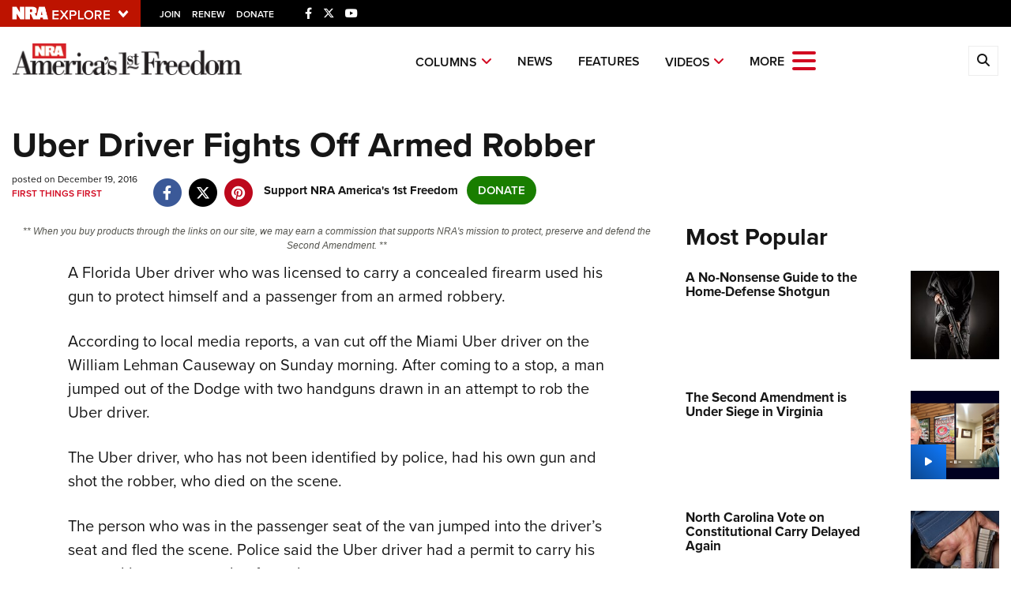

--- FILE ---
content_type: text/html; charset=utf-8
request_url: https://www.google.com/recaptcha/api2/aframe
body_size: 182
content:
<!DOCTYPE HTML><html><head><meta http-equiv="content-type" content="text/html; charset=UTF-8"></head><body><script nonce="gcu2S-WYsz4ZQ5syu1igIw">/** Anti-fraud and anti-abuse applications only. See google.com/recaptcha */ try{var clients={'sodar':'https://pagead2.googlesyndication.com/pagead/sodar?'};window.addEventListener("message",function(a){try{if(a.source===window.parent){var b=JSON.parse(a.data);var c=clients[b['id']];if(c){var d=document.createElement('img');d.src=c+b['params']+'&rc='+(localStorage.getItem("rc::a")?sessionStorage.getItem("rc::b"):"");window.document.body.appendChild(d);sessionStorage.setItem("rc::e",parseInt(sessionStorage.getItem("rc::e")||0)+1);localStorage.setItem("rc::h",'1769077458587');}}}catch(b){}});window.parent.postMessage("_grecaptcha_ready", "*");}catch(b){}</script></body></html>